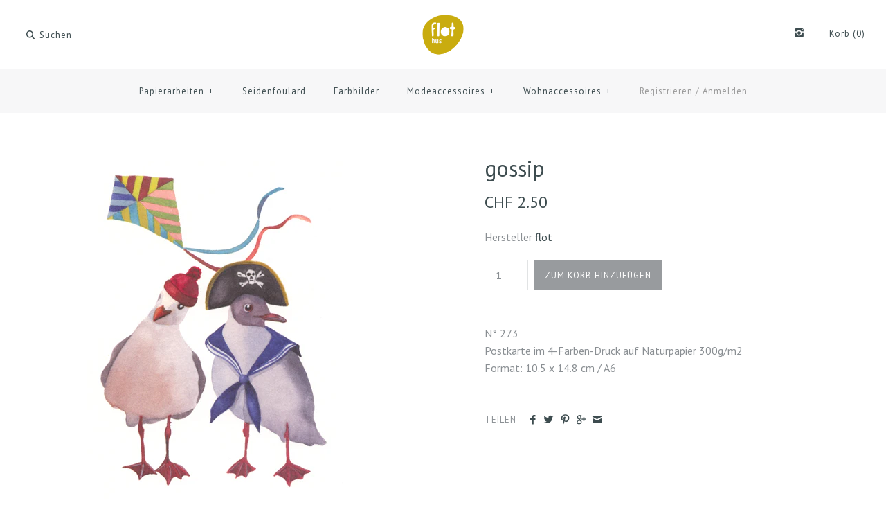

--- FILE ---
content_type: text/html; charset=utf-8
request_url: https://www.flothus.ch/products/gossip
body_size: 18026
content:
<!DOCTYPE html>
<html class="no-js">
<head>
  <!-- Symmetry 2.0.9 -->
  <meta charset="UTF-8">
  <meta http-equiv="X-UA-Compatible" content="IE=edge,chrome=1">
  <meta name="viewport" content="width=device-width,initial-scale=1.0" />
  
  <title>
    gossip &ndash; flothus
  </title>
  
  <meta name="description" content="N° 273Postkarte im 4-Farben-Druck auf Naturpapier 300g/m2Format: 10.5 x 14.8 cm / A6" />
  
  <link rel="canonical" href="https://www.flothus.ch/products/gossip" />
  
  
<meta property="og:site_name" content="flothus" />

    <meta property="og:image" content="http://www.flothus.ch/cdn/shop/products/gossip_273_1024x1024.jpg?v=1504184571" />
    <meta property="og:description" content="N° 273Postkarte im 4-Farben-Druck auf Naturpapier 300g/m2Format: 10.5 x 14.8 cm / A6" />
    <meta property="og:title" content="gossip - flothus" />
    <meta property="og:type" content="product" />
    <meta property="og:url" content="https://www.flothus.ch/products/gossip" />
    <meta property="og:price:amount" content="2.50" />
    <meta property="og:price:currency" content="CHF" />
    <meta property="og:availability" content="instock" />

  
 


<meta name="twitter:card" content="summary">

  <meta name="twitter:title" content="gossip">
  <meta name="twitter:description" content="N° 273Postkarte im 4-Farben-Druck auf Naturpapier 300g/m2Format: 10.5 x 14.8 cm / A6">
  <meta name="twitter:image" content="https://www.flothus.ch/cdn/shop/products/gossip_273_medium.jpg?v=1504184571">
  <meta name="twitter:image:width" content="240">
  <meta name="twitter:image:height" content="240">

  
  



<link href="//fonts.googleapis.com/css?family=PT+Sans:400,700|PT+Sans:400,700|PT+Sans:400,700|PT+Sans:400,700|PT+Sans:400,700" rel="stylesheet" type="text/css">

  
  <link href="//www.flothus.ch/cdn/shop/t/16/assets/styles.scss.css?v=12165084343285487731717051966" rel="stylesheet" type="text/css" media="all" />
  
  
  
  <script src="//www.flothus.ch/cdn/shopifycloud/storefront/assets/themes_support/option_selection-b017cd28.js" type="text/javascript"></script>
  <script src="//ajax.googleapis.com/ajax/libs/jquery/1.8/jquery.min.js" type="text/javascript"></script>
  <script src="//www.flothus.ch/cdn/shopifycloud/storefront/assets/themes_support/api.jquery-7ab1a3a4.js" type="text/javascript"></script>
<script>
  Shopify.money_format = "CHF {{amount}}";
  window.productJSON = [];
  document.documentElement.className = document.documentElement.className.replace('no-js', '');
</script>

    <script>window.performance && window.performance.mark && window.performance.mark('shopify.content_for_header.start');</script><meta id="shopify-digital-wallet" name="shopify-digital-wallet" content="/7245587/digital_wallets/dialog">
<link rel="alternate" type="application/json+oembed" href="https://www.flothus.ch/products/gossip.oembed">
<script async="async" src="/checkouts/internal/preloads.js?locale=de-CH"></script>
<script id="shopify-features" type="application/json">{"accessToken":"1627bc8b6ced16a7b5d6b84f1814dc59","betas":["rich-media-storefront-analytics"],"domain":"www.flothus.ch","predictiveSearch":true,"shopId":7245587,"locale":"de"}</script>
<script>var Shopify = Shopify || {};
Shopify.shop = "flothus.myshopify.com";
Shopify.locale = "de";
Shopify.currency = {"active":"CHF","rate":"1.0"};
Shopify.country = "CH";
Shopify.theme = {"name":"Symmetry","id":126620993,"schema_name":null,"schema_version":null,"theme_store_id":568,"role":"main"};
Shopify.theme.handle = "null";
Shopify.theme.style = {"id":null,"handle":null};
Shopify.cdnHost = "www.flothus.ch/cdn";
Shopify.routes = Shopify.routes || {};
Shopify.routes.root = "/";</script>
<script type="module">!function(o){(o.Shopify=o.Shopify||{}).modules=!0}(window);</script>
<script>!function(o){function n(){var o=[];function n(){o.push(Array.prototype.slice.apply(arguments))}return n.q=o,n}var t=o.Shopify=o.Shopify||{};t.loadFeatures=n(),t.autoloadFeatures=n()}(window);</script>
<script id="shop-js-analytics" type="application/json">{"pageType":"product"}</script>
<script defer="defer" async type="module" src="//www.flothus.ch/cdn/shopifycloud/shop-js/modules/v2/client.init-shop-cart-sync_HUjMWWU5.de.esm.js"></script>
<script defer="defer" async type="module" src="//www.flothus.ch/cdn/shopifycloud/shop-js/modules/v2/chunk.common_QpfDqRK1.esm.js"></script>
<script type="module">
  await import("//www.flothus.ch/cdn/shopifycloud/shop-js/modules/v2/client.init-shop-cart-sync_HUjMWWU5.de.esm.js");
await import("//www.flothus.ch/cdn/shopifycloud/shop-js/modules/v2/chunk.common_QpfDqRK1.esm.js");

  window.Shopify.SignInWithShop?.initShopCartSync?.({"fedCMEnabled":true,"windoidEnabled":true});

</script>
<script id="__st">var __st={"a":7245587,"offset":3600,"reqid":"042b46aa-9252-4aad-b5e1-eaf55617931d-1768670354","pageurl":"www.flothus.ch\/products\/gossip","u":"e4f3a843a275","p":"product","rtyp":"product","rid":57618956314};</script>
<script>window.ShopifyPaypalV4VisibilityTracking = true;</script>
<script id="captcha-bootstrap">!function(){'use strict';const t='contact',e='account',n='new_comment',o=[[t,t],['blogs',n],['comments',n],[t,'customer']],c=[[e,'customer_login'],[e,'guest_login'],[e,'recover_customer_password'],[e,'create_customer']],r=t=>t.map((([t,e])=>`form[action*='/${t}']:not([data-nocaptcha='true']) input[name='form_type'][value='${e}']`)).join(','),a=t=>()=>t?[...document.querySelectorAll(t)].map((t=>t.form)):[];function s(){const t=[...o],e=r(t);return a(e)}const i='password',u='form_key',d=['recaptcha-v3-token','g-recaptcha-response','h-captcha-response',i],f=()=>{try{return window.sessionStorage}catch{return}},m='__shopify_v',_=t=>t.elements[u];function p(t,e,n=!1){try{const o=window.sessionStorage,c=JSON.parse(o.getItem(e)),{data:r}=function(t){const{data:e,action:n}=t;return t[m]||n?{data:e,action:n}:{data:t,action:n}}(c);for(const[e,n]of Object.entries(r))t.elements[e]&&(t.elements[e].value=n);n&&o.removeItem(e)}catch(o){console.error('form repopulation failed',{error:o})}}const l='form_type',E='cptcha';function T(t){t.dataset[E]=!0}const w=window,h=w.document,L='Shopify',v='ce_forms',y='captcha';let A=!1;((t,e)=>{const n=(g='f06e6c50-85a8-45c8-87d0-21a2b65856fe',I='https://cdn.shopify.com/shopifycloud/storefront-forms-hcaptcha/ce_storefront_forms_captcha_hcaptcha.v1.5.2.iife.js',D={infoText:'Durch hCaptcha geschützt',privacyText:'Datenschutz',termsText:'Allgemeine Geschäftsbedingungen'},(t,e,n)=>{const o=w[L][v],c=o.bindForm;if(c)return c(t,g,e,D).then(n);var r;o.q.push([[t,g,e,D],n]),r=I,A||(h.body.append(Object.assign(h.createElement('script'),{id:'captcha-provider',async:!0,src:r})),A=!0)});var g,I,D;w[L]=w[L]||{},w[L][v]=w[L][v]||{},w[L][v].q=[],w[L][y]=w[L][y]||{},w[L][y].protect=function(t,e){n(t,void 0,e),T(t)},Object.freeze(w[L][y]),function(t,e,n,w,h,L){const[v,y,A,g]=function(t,e,n){const i=e?o:[],u=t?c:[],d=[...i,...u],f=r(d),m=r(i),_=r(d.filter((([t,e])=>n.includes(e))));return[a(f),a(m),a(_),s()]}(w,h,L),I=t=>{const e=t.target;return e instanceof HTMLFormElement?e:e&&e.form},D=t=>v().includes(t);t.addEventListener('submit',(t=>{const e=I(t);if(!e)return;const n=D(e)&&!e.dataset.hcaptchaBound&&!e.dataset.recaptchaBound,o=_(e),c=g().includes(e)&&(!o||!o.value);(n||c)&&t.preventDefault(),c&&!n&&(function(t){try{if(!f())return;!function(t){const e=f();if(!e)return;const n=_(t);if(!n)return;const o=n.value;o&&e.removeItem(o)}(t);const e=Array.from(Array(32),(()=>Math.random().toString(36)[2])).join('');!function(t,e){_(t)||t.append(Object.assign(document.createElement('input'),{type:'hidden',name:u})),t.elements[u].value=e}(t,e),function(t,e){const n=f();if(!n)return;const o=[...t.querySelectorAll(`input[type='${i}']`)].map((({name:t})=>t)),c=[...d,...o],r={};for(const[a,s]of new FormData(t).entries())c.includes(a)||(r[a]=s);n.setItem(e,JSON.stringify({[m]:1,action:t.action,data:r}))}(t,e)}catch(e){console.error('failed to persist form',e)}}(e),e.submit())}));const S=(t,e)=>{t&&!t.dataset[E]&&(n(t,e.some((e=>e===t))),T(t))};for(const o of['focusin','change'])t.addEventListener(o,(t=>{const e=I(t);D(e)&&S(e,y())}));const B=e.get('form_key'),M=e.get(l),P=B&&M;t.addEventListener('DOMContentLoaded',(()=>{const t=y();if(P)for(const e of t)e.elements[l].value===M&&p(e,B);[...new Set([...A(),...v().filter((t=>'true'===t.dataset.shopifyCaptcha))])].forEach((e=>S(e,t)))}))}(h,new URLSearchParams(w.location.search),n,t,e,['guest_login'])})(!0,!0)}();</script>
<script integrity="sha256-4kQ18oKyAcykRKYeNunJcIwy7WH5gtpwJnB7kiuLZ1E=" data-source-attribution="shopify.loadfeatures" defer="defer" src="//www.flothus.ch/cdn/shopifycloud/storefront/assets/storefront/load_feature-a0a9edcb.js" crossorigin="anonymous"></script>
<script data-source-attribution="shopify.dynamic_checkout.dynamic.init">var Shopify=Shopify||{};Shopify.PaymentButton=Shopify.PaymentButton||{isStorefrontPortableWallets:!0,init:function(){window.Shopify.PaymentButton.init=function(){};var t=document.createElement("script");t.src="https://www.flothus.ch/cdn/shopifycloud/portable-wallets/latest/portable-wallets.de.js",t.type="module",document.head.appendChild(t)}};
</script>
<script data-source-attribution="shopify.dynamic_checkout.buyer_consent">
  function portableWalletsHideBuyerConsent(e){var t=document.getElementById("shopify-buyer-consent"),n=document.getElementById("shopify-subscription-policy-button");t&&n&&(t.classList.add("hidden"),t.setAttribute("aria-hidden","true"),n.removeEventListener("click",e))}function portableWalletsShowBuyerConsent(e){var t=document.getElementById("shopify-buyer-consent"),n=document.getElementById("shopify-subscription-policy-button");t&&n&&(t.classList.remove("hidden"),t.removeAttribute("aria-hidden"),n.addEventListener("click",e))}window.Shopify?.PaymentButton&&(window.Shopify.PaymentButton.hideBuyerConsent=portableWalletsHideBuyerConsent,window.Shopify.PaymentButton.showBuyerConsent=portableWalletsShowBuyerConsent);
</script>
<script data-source-attribution="shopify.dynamic_checkout.cart.bootstrap">document.addEventListener("DOMContentLoaded",(function(){function t(){return document.querySelector("shopify-accelerated-checkout-cart, shopify-accelerated-checkout")}if(t())Shopify.PaymentButton.init();else{new MutationObserver((function(e,n){t()&&(Shopify.PaymentButton.init(),n.disconnect())})).observe(document.body,{childList:!0,subtree:!0})}}));
</script>

<script>window.performance && window.performance.mark && window.performance.mark('shopify.content_for_header.end');</script>



<script>
  document.addEventListener("DOMContentLoaded", function(event) {
    const style = document.getElementById('wsg-custom-style');
    if (typeof window.isWsgCustomer != "undefined" && isWsgCustomer) {
      style.innerHTML = `
        ${style.innerHTML} 
        /* A friend of hideWsg - this will _show_ only for wsg customers. Add class to an element to use */
        .showWsg {
          display: unset;
        }
        /* wholesale only CSS */
        .additional-checkout-buttons, .shopify-payment-button {
          display: none !important;
        }
        .wsg-proxy-container select {
          background-color: 
          ${
        document.querySelector('input').style.backgroundColor
          ? document.querySelector('input').style.backgroundColor
          : 'white'
        } !important;
        }
      `;
    } else {
      style.innerHTML = `
        ${style.innerHTML}
        /* Add CSS rules here for NOT wsg customers - great to hide elements from retail when we can't access the code driving the element */
        
      `;
    }

    if (typeof window.embedButtonBg !== undefined && typeof window.embedButtonText !== undefined && window.embedButtonBg !== window.embedButtonText) {
      style.innerHTML = `
        ${style.innerHTML}
        .wsg-button-fix {
          background: ${embedButtonBg} !important;
          border-color: ${embedButtonBg} !important;
          color: ${embedButtonText} !important;
        }
      `;
    }

    // =========================
    //         CUSTOM JS
    // ==========================
    if (document.querySelector(".wsg-proxy-container")) {
      initNodeObserver(wsgCustomJs);
    }
  })

  function wsgCustomJs() {

    // update button classes
    const button = document.querySelectorAll(".wsg-button-fix");
    let buttonClass = "xxButtonClassesHerexx";
    buttonClass = buttonClass.split(" ");
    for (let i = 0; i < button.length; i++) {
      button[i].classList.add(... buttonClass);
    }

    // wsgCustomJs window placeholder
    // update secondary btn color on proxy cart
    if (document.getElementById("wsg-checkout-one")) {
      const checkoutButton = document.getElementById("wsg-checkout-one");
      let wsgBtnColor = window.getComputedStyle(checkoutButton).backgroundColor;
      let wsgBtnBackground = "none";
      let wsgBtnBorder = "thin solid " + wsgBtnColor;
      let wsgBtnPadding = window.getComputedStyle(checkoutButton).padding;
      let spofBtn = document.querySelectorAll(".spof-btn");
      for (let i = 0; i < spofBtn.length; i++) {
        spofBtn[i].style.background = wsgBtnBackground;
        spofBtn[i].style.color = wsgBtnColor;
        spofBtn[i].style.border = wsgBtnBorder;
        spofBtn[i].style.padding = wsgBtnPadding;
      }
    }

    // update Quick Order Form label
    if (typeof window.embedSPOFLabel != "undefined" && embedSPOFLabel) {
      document.querySelectorAll(".spof-btn").forEach(function(spofBtn) {
        spofBtn.removeAttribute("data-translation-selector");
        spofBtn.innerHTML = embedSPOFLabel;
      });
    }
  }

  function initNodeObserver(onChangeNodeCallback) {

    // Select the node that will be observed for mutations
    const targetNode = document.querySelector(".wsg-proxy-container");

    // Options for the observer (which mutations to observe)
    const config = {
      attributes: true,
      childList: true,
      subtree: true
    };

    // Callback function to execute when mutations are observed
    const callback = function(mutationsList, observer) {
      for (const mutation of mutationsList) {
        if (mutation.type === 'childList') {
          onChangeNodeCallback();
          observer.disconnect();
        }
      }
    };

    // Create an observer instance linked to the callback function
    const observer = new MutationObserver(callback);

    // Start observing the target node for configured mutations
    observer.observe(targetNode, config);
  }
</script>


<style id="wsg-custom-style">
  /* A friend of hideWsg - this will _show_ only for wsg customers. Add class to an element to use */
  .showWsg {
    display: none;
  }
  /* Signup/login */
  #wsg-signup select,
  #wsg-signup input,
  #wsg-signup textarea {
    height: 46px;
    border: thin solid #d1d1d1;
    padding: 6px 10px;
  }
  #wsg-signup textarea {
    min-height: 100px;
  }
  .wsg-login-input {
    height: 46px;
    border: thin solid #d1d1d1;
    padding: 6px 10px;
  }
/*   Quick Order Form */
  .wsg-table td {
    border: none;
    min-width: 150px;
  }
  .wsg-table tr {
    border-bottom: thin solid #d1d1d1; 
    border-left: none;
  }
  .wsg-table input[type="number"] {
    border: thin solid #d1d1d1;
    padding: 5px 15px;
    min-height: 42px;
  }
  #wsg-spof-link a {
    text-decoration: inherit;
    color: inherit;
  }
  .wsg-proxy-container {
    margin-top: 0% !important;
  }
  @media screen and (max-width:768px){
    .wsg-proxy-container .wsg-table input[type="number"] {
        max-width: 80%; 
    }
    .wsg-center img {
      width: 50px !important;
    }
    .wsg-variant-price-area {
      min-width: 70px !important;
    }
  }
  /* Submit button */
  #wsg-cart-update{
    padding: 8px 10px;
    min-height: 45px;
    max-width: 100% !important;
  }
  .wsg-table {
    background: inherit !important;
  }
  .wsg-spof-container-main {
    background: inherit !important;
  }
  /* General fixes */
  .wsg-hide-prices {
    opacity: 0;
  }
  .wsg-ws-only .button {
    margin: 0;
  }
  .wsg-proxy-container {
    margin-block: 2rem !important;
  }
  .wsg-inc,
  .wsg-dec,
  .wsg-pagination-link {
    min-width: auto !important;
  }
  .wsg-all-errors-banner {
    margin-top: 3rem !important;
  }
</style>
<!-- BEGIN app block: shopify://apps/wholesale-gorilla/blocks/wsg-header/c48d0487-dff9-41a4-94c8-ec6173fe8b8d -->

   
  















  <!-- check for wsg customer - this now downcases to compare so we are no longer concerned about case matching in tags -->


      
      
      
      
      
      <!-- ajax data -->
      
        
          
        
      
      <script>
        console.log("Wsg-header release 5.22.24")
        // here we need to check if we on a previw theme and set the shop config from the metafield
        
const wsgShopConfigMetafields = {
            
          
            
          
            
          
            
              shopConfig : {"btnClasses":"","hideDomElements":[".hideWsg"],"wsgPriceSelectors":{"productPrice":[".price-area",".price"],"collectionPrices":[".product-price",".price"]},"autoInstall":false,"wsgMultiAjax":true,"wsgAjaxSettings":{"price":".linePrice","linePrice":".itemPrice","subtotal":".itemSubtotal","checkoutBtn":"[name='checkout']"},"wsgSwatch":"","wsgAccountPageSelector":"h2","wsgVolumeTable":".quantity-submit-row__submit","excludedSections":[],"productSelectors":[".product-block",".results-box > a[href*='/products']"],"wsgQVSelector":[".expanded"],"fileList":[],"wsgVersion":6,"installing":false,"themeId":126620993},
            
          
}
        let wsgShopConfig = {"btnClasses":"","hideDomElements":[".hideWsg"],"wsgPriceSelectors":{"productPrice":[".price-area",".price"],"collectionPrices":[".product-price",".price"]},"autoInstall":false,"wsgMultiAjax":true,"wsgAjaxSettings":{"price":".linePrice","linePrice":".itemPrice","subtotal":".itemSubtotal","checkoutBtn":"[name='checkout']"},"wsgSwatch":"","wsgAccountPageSelector":"h2","wsgVolumeTable":".quantity-submit-row__submit","excludedSections":[],"productSelectors":[".product-block",".results-box > a[href*='/products']"],"wsgQVSelector":[".expanded"],"fileList":[],"wsgVersion":6,"installing":false,"themeId":126620993};
        if (window.Shopify.theme.role !== 'main') {
          const wsgShopConfigUnpublishedTheme = wsgShopConfigMetafields[`shopConfig${window.Shopify.theme.id}`];
          if (wsgShopConfigUnpublishedTheme) {
            wsgShopConfig = wsgShopConfigUnpublishedTheme;
          }
        }
        // ==========================================
        //      Set global liquid variables
        // ==========================================
        // general variables 1220
        var wsgVersion = 6.0;
        var wsgActive = true;
        // the permanent domain of the shop
        var shopPermanentDomain = 'flothus.myshopify.com';
        const wsgShopOrigin = 'https://www.flothus.ch';
        const wsgThemeTemplate = 'product';
        //customer
        var isWsgCustomer = 
          false
        ;
        var wsgCustomerTags = null
        var wsgCustomerId = null
        // execution variables
        var wsgRunCollection;
        var wsgCollectionObserver;
        var wsgRunProduct;
        var wsgRunAccount;
        var wsgRunCart;
        var wsgRunSinglePage;
        var wsgRunSignup;
        var wsgRunSignupV2;
        var runProxy;
        // wsgData
        var wsgData = {"hostedStore":{"branding":{"isShowLogo":true},"accountPage":{"title":"My Account"},"cartPage":{"description":"","title":"Your Cart"},"catalogPage":{"collections":[],"hideSoldOut":false,"imageAspectRatio":"adaptToImage","numberOfColumns":4,"productsPerPage":12},"spofPage":{"description":"","title":"Quick Order Form"},"colorSettings":{"background":"#FFFFFF","primaryColor":"#000000","secondaryColor":"#FFFFFF","textColor":"#000000"},"footer":{"privacyPolicy":false,"termsOfService":false},"bannerText":"You are logged in to your wholesale account"},"translations":{"custom":false,"enable":true,"language":"german","translateBasedOnMarket":true},"shop_preferences":{"cart":{"note":{"description":"","isRequired":false},"poNumber":{"isRequired":false,"isShow":false},"termsAndConditions":{"isEnable":false,"text":""}},"exclusionsAndLocksSettings":{},"transitions":{"showTransitions":false,"installedTransitions":true},"retailPrice":{"enable":true,"strikethrough":false,"lowerOpacity":true,"label":"UVP"},"checkInventory":false,"showShipPartial":false,"exclusions":[],"autoBackorder":false,"taxRate":-1,"draftNotification":true,"hideExclusions":true,"minOrder":-1,"marketSetting":false,"customWholesaleDiscountLabel":"","taxLabel":"","includeTaxInPriceRule":false,"retailExclusionsStatus":"enabled"},"page_styles":{"btnClasses":"","proxyMargin":2,"shipMargin":50},"volume_discounts":{"quantity_discounts":{"collections":[],"enabled":false,"products":[]},"settings":{"product_price_table":{},"custom_messages":{"custom_banner":{"banner_default":true,"banner_input":"Spend {{$}}, receive {{%}} off of your order."},"custom_success":{"success_default":true,"success_input":"Congratulations!  You received {{%}} off of your order!"}}},"discounts":[],"enabled":false},"shipping_rates":{"handlingFee":{"type":"flat","amount":-1,"percent":-1,"min":-1,"max":-1,"label":""},"itemReservationOnInternational":{"isEnabledCustomReservationTime":false,"isReserveInventory":false,"reserveInventoryDays":60},"internationalMsg":{"title":"Thank you for your order.","message":"Because you are outside of our home country we will calculate your shipping and send you an invoice shortly."},"localPickup":{"fee":-1,"instructions":"","isEnabled":false,"locations":[],"minOrderPrice":0,"pickupTime":""},"localDelivery":{"isEnabled":true,"minOrderPrice":0},"useShopifyDefault":false,"freeShippingMin":-1,"fixedPercent":-1,"flatRate":12,"redirectInternational":false,"ignoreAll":true,"ignoreCarrierRates":true,"autoApplyLowestRate":true,"deliveryTime":"","ignoreShopifyFreeRates":false,"isIncludeLocalDeliveryInLowestRate":true,"customShippingRateLabel":""},"single_page":{"collapseCollections":true,"linkInCart":true,"menuAction":"exclude","message":"","isHideSPOFbtn":false,"isShowInventoryInfo":true,"isShowSku":true,"spofButtonText":"Quick Order Form"},"net_orders":{"netRedirect":{"title":"Thank you for your order!","message":"Ihre Bestellung ist bei uns eingegangen.\n\nWir versenden die Artikel demnächst mit Rechnung / Zahlungsfrist 30 Tage.\n\nDie pauschalen Versandkosten von 10 CHF werden dort verrechnet.\n\nNochmals herzlichen Dank und freundliche Grüsse\nIhr Flot Team","autoEmail":false},"netTag":"netcheckout","enabled":true,"autoPending":true,"defaultPaymentTermsTemplateId":"","netTags":[],"isEnabledCustomReservationTime":false,"isReserveInventory":false,"reserveInventoryDays":60},"customer":{"signup":{"autoInvite":true,"autoTags":["wholesale","netcheckout","password page","prospect"],"message":"","taxExempt":false},"loginMessage":"","accountMessage":"Willkommen. Sie sind als Händler/in angemeldet.","redirectMessage":"Keep an eye on your email. As soon as we verify your account we will send you an email with a link to set up your password and start shopping.","accountPendingTitle":"Account Created!"},"quantity":{"cart":{},"collections":[{"rules":{"indivMult":10},"_id":"5fc9f9b3c96991005ddbf33e","id":430485197,"name":"Postkarten"},{"rules":{"mult":2},"_id":"5fef342ebce278005dbe2111","id":29131178016,"name":"Poster"},{"rules":{"indivMult":5},"_id":"5fef3450281bcb005deefd79","id":430485325,"name":"Faltkarten"}],"migratedToCurrent":true,"products":[]},"activeTags":["wholesale"],"hideDrafts":[],"server_link":"https://www.wholesalegorilla.app/shop_assets/wsg-index.js","tier":"basic","updateShopAnalyticsJobId":4030,"isPauseShop":false,"installStatus":"complete"}
        var wsgTier = 'basic'
        // AJAX variables
        var wsgRunAjax;
        var wsgAjaxCart;
        // product variables
        var wsgCollectionsList = [{"id":27040853,"handle":"papeterie","updated_at":"2026-01-13T09:37:38+01:00","published_at":"2014-12-15T16:24:00+01:00","sort_order":"manual","template_suffix":"","published_scope":"web","title":"Papierarbeiten","body_html":"\u003cp\u003ePostkarten, Faltkarten, Notizhefte und vieles mehr... flot entwirft verschiedene Papeterieartikel und lässt sie in der Schweiz produzieren. Hier stellen wir Ihnen unsere aktuelle Kollektion vor.\u003c\/p\u003e","image":{"created_at":"2021-11-16T15:32:21+01:00","alt":null,"width":1181,"height":1659,"src":"\/\/www.flothus.ch\/cdn\/shop\/collections\/Kategoriebild-Papierarbeiten.jpg?v=1693384778"}},{"id":430485197,"handle":"postkarten","title":"Postkarten","updated_at":"2026-01-13T09:37:38+01:00","body_html":"\u003cp\u003e \u003c\/p\u003e\n\u003cp data-start=\"0\" data-end=\"149\"\u003eHier findest du unsere aktuell erhältlichen Postkarten – mit viel Liebe von uns gestaltet und in der Schweiz auf hochwertigem Naturpapier gedruckt.\u003c\/p\u003e\n\u003cp data-start=\"151\" data-end=\"232\" data-is-last-node=\"\" data-is-only-node=\"\"\u003eIn regelmässigen Abständen entstehen neue Motive, die wir euch hier präsentieren.\u003c\/p\u003e","published_at":"2017-05-04T09:49:07+02:00","sort_order":"manual","template_suffix":"","disjunctive":false,"rules":[{"column":"type","relation":"equals","condition":"Postkarte"}],"published_scope":"web"}]
        var wsgProdData = {"id":57618956314,"title":"gossip","handle":"gossip","description":"N° 273\u003cbr\u003ePostkarte im 4-Farben-Druck auf Naturpapier 300g\/m2\u003cbr\u003eFormat: 10.5 x 14.8 cm \/ A6","published_at":"2017-06-16T14:33:29+02:00","created_at":"2017-08-31T15:02:37+02:00","vendor":"flot","type":"Postkarte","tags":["postkarte"],"price":250,"price_min":250,"price_max":250,"available":true,"price_varies":false,"compare_at_price":null,"compare_at_price_min":0,"compare_at_price_max":0,"compare_at_price_varies":false,"variants":[{"id":599847796762,"title":"Default Title","option1":"Default Title","option2":null,"option3":null,"sku":"","requires_shipping":true,"taxable":true,"featured_image":null,"available":true,"name":"gossip","public_title":null,"options":["Default Title"],"price":250,"weight":1,"compare_at_price":null,"inventory_quantity":-231,"inventory_management":null,"inventory_policy":"deny","barcode":"","requires_selling_plan":false,"selling_plan_allocations":[]}],"images":["\/\/www.flothus.ch\/cdn\/shop\/products\/gossip_273.jpg?v=1504184571"],"featured_image":"\/\/www.flothus.ch\/cdn\/shop\/products\/gossip_273.jpg?v=1504184571","options":["Title"],"media":[{"alt":null,"id":485105041507,"position":1,"preview_image":{"aspect_ratio":0.711,"height":519,"width":369,"src":"\/\/www.flothus.ch\/cdn\/shop\/products\/gossip_273.jpg?v=1504184571"},"aspect_ratio":0.711,"height":519,"media_type":"image","src":"\/\/www.flothus.ch\/cdn\/shop\/products\/gossip_273.jpg?v=1504184571","width":369}],"requires_selling_plan":false,"selling_plan_groups":[],"content":"N° 273\u003cbr\u003ePostkarte im 4-Farben-Druck auf Naturpapier 300g\/m2\u003cbr\u003eFormat: 10.5 x 14.8 cm \/ A6"}
        
          var wsgCurrentVariant = 599847796762;
        
        var wsgCheckRestrictedProd = false;
        // Market and tax variables
        var wsgShopCountryCode = "CH";
        var wsgShopCountry = "Schweiz"
        var wsgCustomerTaxExempt = null
        var wsgPricesIncludeTax = false
        var wsgCustomerSelectedMarket = {
          country: "Schweiz",
          iso_code: "CH"
        }
        var wsgPrimaryMarketCurrency = "CHF";
        // money formatting
        var wsgMoneyFormat = "CHF {{amount}}";
        // config variables
        var wsgAjaxSettings = wsgShopConfig.wsgAjaxSettings;
        var wsgSwatch = wsgShopConfig.wsgSwatch;
        var wsgPriceSelectors = wsgShopConfig.wsgPriceSelectors;
        var wsgVolumeTable = wsgShopConfig.wsgVolumeTable;
        var wsgUseLegacyCollection = wsgShopConfig.wsgUseLegacyCollection;
        var wsgQVSelector = wsgShopConfig.wsgQVSelector;
        var hideDomElements = wsgShopConfig.hideDomElements;
        // button color settings
        var embedButtonBg = '#000000';
        var embedButtonText = '#000000';
        // Quick Order Form Label settings
        var embedSPOFLabel = wsgData?.single_page?.spofButtonText || 'Quick Order Form';

        // Load WSG script
        (function() {
          var loadWsg = function(url, callback) {
            var script = document.createElement("script");
            script.type = "text/javascript";
            // If the browser is Internet Explorer.
            if (script.readyState) {
              script.onreadystatechange = function() {
                if (script.readyState == "loaded" || script.readyState == "complete") {
                  script.onreadystatechange = null;
                  callback();
                }
              };
            // For any other browser.
            } else {
              script.onload = function() {
                callback();
              };
            } script.src = url;
            document.getElementsByTagName("head")[0].appendChild(script);
          };
          loadWsg(wsgData.server_link + "?v=6", function() {})
        })();
        // Run appropriate WSG process
        // === PRODUCT===
        
          wsgRunProduct = true;  
        
        // === ACCOUNT ===
        
        // === SPOF ===
        
        // === COLLECTION ===
        // Run collection on all templates/pages if we're running the 5+ script
        
          wsgRunCollection = true;
        
        // === AJAX CART ===
        
          if (wsgAjaxSettings && (wsgAjaxSettings.price || wsgAjaxSettings.linePrice || wsgAjaxSettings.subtotal || wsgAjaxSettings.checkoutBtn)) {
            wsgRunAjax = true;
          }
        
        // === CART ===
        
      </script>
      
        


        
        <!-- product data -->
        <span id="wsgReloadPrices_Window" style="display: none"></span>
        <div class="wsg-collections-list-57618956314" style="display:none">[{"id":27040853,"handle":"papeterie","updated_at":"2026-01-13T09:37:38+01:00","published_at":"2014-12-15T16:24:00+01:00","sort_order":"manual","template_suffix":"","published_scope":"web","title":"Papierarbeiten","body_html":"\u003cp\u003ePostkarten, Faltkarten, Notizhefte und vieles mehr... flot entwirft verschiedene Papeterieartikel und lässt sie in der Schweiz produzieren. Hier stellen wir Ihnen unsere aktuelle Kollektion vor.\u003c\/p\u003e","image":{"created_at":"2021-11-16T15:32:21+01:00","alt":null,"width":1181,"height":1659,"src":"\/\/www.flothus.ch\/cdn\/shop\/collections\/Kategoriebild-Papierarbeiten.jpg?v=1693384778"}},{"id":430485197,"handle":"postkarten","title":"Postkarten","updated_at":"2026-01-13T09:37:38+01:00","body_html":"\u003cp\u003e \u003c\/p\u003e\n\u003cp data-start=\"0\" data-end=\"149\"\u003eHier findest du unsere aktuell erhältlichen Postkarten – mit viel Liebe von uns gestaltet und in der Schweiz auf hochwertigem Naturpapier gedruckt.\u003c\/p\u003e\n\u003cp data-start=\"151\" data-end=\"232\" data-is-last-node=\"\" data-is-only-node=\"\"\u003eIn regelmässigen Abständen entstehen neue Motive, die wir euch hier präsentieren.\u003c\/p\u003e","published_at":"2017-05-04T09:49:07+02:00","sort_order":"manual","template_suffix":"","disjunctive":false,"rules":[{"column":"type","relation":"equals","condition":"Postkarte"}],"published_scope":"web"}]</div>
        <div class="wsg-product-tags-57618956314" style="display:none">["postkarte"]</div>
      

      
      
        
        
          
          
            
              <!-- BEGIN app snippet: wsg-exclusions --><script>
  const currentPageUrl = "https://www.flothus.ch/products/gossip";

  const wsgExclusionConfig = {
    currentPageUrl: currentPageUrl,
    customerTags: wsgCustomerTags,
    productExclusionTags: wsgData.shop_preferences.exclusions,
    tagsOverrideExclusions: wsgData.shop_preferences.tagsOverrideExclusions || [],
    isWsgCustomer: isWsgCustomer,
    //areas we do not want exclusions to run. edge cases, for example hidden products within the 'head' tag.  Any time weird parts of site are disappearing
    excludedSections: wsgShopConfig.excludedSections,
    //used to be col-item, usually product grid item. If a collection isn't repricing OR exclusions leaves gaps.  if you set this for 1, you have to set for all.
    productSelectors: wsgShopConfig.productSelectors // '.grid__item', '.predictive-search__list-item'
  }

  var loadExclusions = function (url, callback) {
    var script = document.createElement("script");
    script.setAttribute("defer", "")
    script.type = "text/javascript";

    // If the browser is Internet Explorer.
    if (script.readyState) {
      script.onreadystatechange = function () {
        if (script.readyState == "loaded" || script.readyState == "complete") {
          script.onreadystatechange = null;
          callback();
        }
      };
      // For any other browser.
    } else {
      script.onload = function () {
        callback();
      };
    }

    script.src = url;
    document.getElementsByTagName("head")[0].appendChild(script);
  };

  loadExclusions(wsgData.server_link.split("wsg-index.js")[0] + "wsg-exclusions.js?v=6", function () {
  })

</script><!-- END app snippet -->
            
          
        

        
        
        
        
        
        
          
        <link href="//cdn.shopify.com/extensions/019a7869-8cc2-7d4d-b9fd-e8ffc9cd6a21/shopify-extension-23/assets/wsg-embed.css" rel="stylesheet" type="text/css" media="all" />
      
      
<link href="//cdn.shopify.com/extensions/019a7869-8cc2-7d4d-b9fd-e8ffc9cd6a21/shopify-extension-23/assets/wsg-embed.css" rel="stylesheet" type="text/css" media="all" />

<!-- END app block --><script src="https://cdn.shopify.com/extensions/019a7869-8cc2-7d4d-b9fd-e8ffc9cd6a21/shopify-extension-23/assets/wsg-dependencies.js" type="text/javascript" defer="defer"></script>
<link href="https://monorail-edge.shopifysvc.com" rel="dns-prefetch">
<script>(function(){if ("sendBeacon" in navigator && "performance" in window) {try {var session_token_from_headers = performance.getEntriesByType('navigation')[0].serverTiming.find(x => x.name == '_s').description;} catch {var session_token_from_headers = undefined;}var session_cookie_matches = document.cookie.match(/_shopify_s=([^;]*)/);var session_token_from_cookie = session_cookie_matches && session_cookie_matches.length === 2 ? session_cookie_matches[1] : "";var session_token = session_token_from_headers || session_token_from_cookie || "";function handle_abandonment_event(e) {var entries = performance.getEntries().filter(function(entry) {return /monorail-edge.shopifysvc.com/.test(entry.name);});if (!window.abandonment_tracked && entries.length === 0) {window.abandonment_tracked = true;var currentMs = Date.now();var navigation_start = performance.timing.navigationStart;var payload = {shop_id: 7245587,url: window.location.href,navigation_start,duration: currentMs - navigation_start,session_token,page_type: "product"};window.navigator.sendBeacon("https://monorail-edge.shopifysvc.com/v1/produce", JSON.stringify({schema_id: "online_store_buyer_site_abandonment/1.1",payload: payload,metadata: {event_created_at_ms: currentMs,event_sent_at_ms: currentMs}}));}}window.addEventListener('pagehide', handle_abandonment_event);}}());</script>
<script id="web-pixels-manager-setup">(function e(e,d,r,n,o){if(void 0===o&&(o={}),!Boolean(null===(a=null===(i=window.Shopify)||void 0===i?void 0:i.analytics)||void 0===a?void 0:a.replayQueue)){var i,a;window.Shopify=window.Shopify||{};var t=window.Shopify;t.analytics=t.analytics||{};var s=t.analytics;s.replayQueue=[],s.publish=function(e,d,r){return s.replayQueue.push([e,d,r]),!0};try{self.performance.mark("wpm:start")}catch(e){}var l=function(){var e={modern:/Edge?\/(1{2}[4-9]|1[2-9]\d|[2-9]\d{2}|\d{4,})\.\d+(\.\d+|)|Firefox\/(1{2}[4-9]|1[2-9]\d|[2-9]\d{2}|\d{4,})\.\d+(\.\d+|)|Chrom(ium|e)\/(9{2}|\d{3,})\.\d+(\.\d+|)|(Maci|X1{2}).+ Version\/(15\.\d+|(1[6-9]|[2-9]\d|\d{3,})\.\d+)([,.]\d+|)( \(\w+\)|)( Mobile\/\w+|) Safari\/|Chrome.+OPR\/(9{2}|\d{3,})\.\d+\.\d+|(CPU[ +]OS|iPhone[ +]OS|CPU[ +]iPhone|CPU IPhone OS|CPU iPad OS)[ +]+(15[._]\d+|(1[6-9]|[2-9]\d|\d{3,})[._]\d+)([._]\d+|)|Android:?[ /-](13[3-9]|1[4-9]\d|[2-9]\d{2}|\d{4,})(\.\d+|)(\.\d+|)|Android.+Firefox\/(13[5-9]|1[4-9]\d|[2-9]\d{2}|\d{4,})\.\d+(\.\d+|)|Android.+Chrom(ium|e)\/(13[3-9]|1[4-9]\d|[2-9]\d{2}|\d{4,})\.\d+(\.\d+|)|SamsungBrowser\/([2-9]\d|\d{3,})\.\d+/,legacy:/Edge?\/(1[6-9]|[2-9]\d|\d{3,})\.\d+(\.\d+|)|Firefox\/(5[4-9]|[6-9]\d|\d{3,})\.\d+(\.\d+|)|Chrom(ium|e)\/(5[1-9]|[6-9]\d|\d{3,})\.\d+(\.\d+|)([\d.]+$|.*Safari\/(?![\d.]+ Edge\/[\d.]+$))|(Maci|X1{2}).+ Version\/(10\.\d+|(1[1-9]|[2-9]\d|\d{3,})\.\d+)([,.]\d+|)( \(\w+\)|)( Mobile\/\w+|) Safari\/|Chrome.+OPR\/(3[89]|[4-9]\d|\d{3,})\.\d+\.\d+|(CPU[ +]OS|iPhone[ +]OS|CPU[ +]iPhone|CPU IPhone OS|CPU iPad OS)[ +]+(10[._]\d+|(1[1-9]|[2-9]\d|\d{3,})[._]\d+)([._]\d+|)|Android:?[ /-](13[3-9]|1[4-9]\d|[2-9]\d{2}|\d{4,})(\.\d+|)(\.\d+|)|Mobile Safari.+OPR\/([89]\d|\d{3,})\.\d+\.\d+|Android.+Firefox\/(13[5-9]|1[4-9]\d|[2-9]\d{2}|\d{4,})\.\d+(\.\d+|)|Android.+Chrom(ium|e)\/(13[3-9]|1[4-9]\d|[2-9]\d{2}|\d{4,})\.\d+(\.\d+|)|Android.+(UC? ?Browser|UCWEB|U3)[ /]?(15\.([5-9]|\d{2,})|(1[6-9]|[2-9]\d|\d{3,})\.\d+)\.\d+|SamsungBrowser\/(5\.\d+|([6-9]|\d{2,})\.\d+)|Android.+MQ{2}Browser\/(14(\.(9|\d{2,})|)|(1[5-9]|[2-9]\d|\d{3,})(\.\d+|))(\.\d+|)|K[Aa][Ii]OS\/(3\.\d+|([4-9]|\d{2,})\.\d+)(\.\d+|)/},d=e.modern,r=e.legacy,n=navigator.userAgent;return n.match(d)?"modern":n.match(r)?"legacy":"unknown"}(),u="modern"===l?"modern":"legacy",c=(null!=n?n:{modern:"",legacy:""})[u],f=function(e){return[e.baseUrl,"/wpm","/b",e.hashVersion,"modern"===e.buildTarget?"m":"l",".js"].join("")}({baseUrl:d,hashVersion:r,buildTarget:u}),m=function(e){var d=e.version,r=e.bundleTarget,n=e.surface,o=e.pageUrl,i=e.monorailEndpoint;return{emit:function(e){var a=e.status,t=e.errorMsg,s=(new Date).getTime(),l=JSON.stringify({metadata:{event_sent_at_ms:s},events:[{schema_id:"web_pixels_manager_load/3.1",payload:{version:d,bundle_target:r,page_url:o,status:a,surface:n,error_msg:t},metadata:{event_created_at_ms:s}}]});if(!i)return console&&console.warn&&console.warn("[Web Pixels Manager] No Monorail endpoint provided, skipping logging."),!1;try{return self.navigator.sendBeacon.bind(self.navigator)(i,l)}catch(e){}var u=new XMLHttpRequest;try{return u.open("POST",i,!0),u.setRequestHeader("Content-Type","text/plain"),u.send(l),!0}catch(e){return console&&console.warn&&console.warn("[Web Pixels Manager] Got an unhandled error while logging to Monorail."),!1}}}}({version:r,bundleTarget:l,surface:e.surface,pageUrl:self.location.href,monorailEndpoint:e.monorailEndpoint});try{o.browserTarget=l,function(e){var d=e.src,r=e.async,n=void 0===r||r,o=e.onload,i=e.onerror,a=e.sri,t=e.scriptDataAttributes,s=void 0===t?{}:t,l=document.createElement("script"),u=document.querySelector("head"),c=document.querySelector("body");if(l.async=n,l.src=d,a&&(l.integrity=a,l.crossOrigin="anonymous"),s)for(var f in s)if(Object.prototype.hasOwnProperty.call(s,f))try{l.dataset[f]=s[f]}catch(e){}if(o&&l.addEventListener("load",o),i&&l.addEventListener("error",i),u)u.appendChild(l);else{if(!c)throw new Error("Did not find a head or body element to append the script");c.appendChild(l)}}({src:f,async:!0,onload:function(){if(!function(){var e,d;return Boolean(null===(d=null===(e=window.Shopify)||void 0===e?void 0:e.analytics)||void 0===d?void 0:d.initialized)}()){var d=window.webPixelsManager.init(e)||void 0;if(d){var r=window.Shopify.analytics;r.replayQueue.forEach((function(e){var r=e[0],n=e[1],o=e[2];d.publishCustomEvent(r,n,o)})),r.replayQueue=[],r.publish=d.publishCustomEvent,r.visitor=d.visitor,r.initialized=!0}}},onerror:function(){return m.emit({status:"failed",errorMsg:"".concat(f," has failed to load")})},sri:function(e){var d=/^sha384-[A-Za-z0-9+/=]+$/;return"string"==typeof e&&d.test(e)}(c)?c:"",scriptDataAttributes:o}),m.emit({status:"loading"})}catch(e){m.emit({status:"failed",errorMsg:(null==e?void 0:e.message)||"Unknown error"})}}})({shopId: 7245587,storefrontBaseUrl: "https://www.flothus.ch",extensionsBaseUrl: "https://extensions.shopifycdn.com/cdn/shopifycloud/web-pixels-manager",monorailEndpoint: "https://monorail-edge.shopifysvc.com/unstable/produce_batch",surface: "storefront-renderer",enabledBetaFlags: ["2dca8a86"],webPixelsConfigList: [{"id":"shopify-app-pixel","configuration":"{}","eventPayloadVersion":"v1","runtimeContext":"STRICT","scriptVersion":"0450","apiClientId":"shopify-pixel","type":"APP","privacyPurposes":["ANALYTICS","MARKETING"]},{"id":"shopify-custom-pixel","eventPayloadVersion":"v1","runtimeContext":"LAX","scriptVersion":"0450","apiClientId":"shopify-pixel","type":"CUSTOM","privacyPurposes":["ANALYTICS","MARKETING"]}],isMerchantRequest: false,initData: {"shop":{"name":"flothus","paymentSettings":{"currencyCode":"CHF"},"myshopifyDomain":"flothus.myshopify.com","countryCode":"CH","storefrontUrl":"https:\/\/www.flothus.ch"},"customer":null,"cart":null,"checkout":null,"productVariants":[{"price":{"amount":2.5,"currencyCode":"CHF"},"product":{"title":"gossip","vendor":"flot","id":"57618956314","untranslatedTitle":"gossip","url":"\/products\/gossip","type":"Postkarte"},"id":"599847796762","image":{"src":"\/\/www.flothus.ch\/cdn\/shop\/products\/gossip_273.jpg?v=1504184571"},"sku":"","title":"Default Title","untranslatedTitle":"Default Title"}],"purchasingCompany":null},},"https://www.flothus.ch/cdn","fcfee988w5aeb613cpc8e4bc33m6693e112",{"modern":"","legacy":""},{"shopId":"7245587","storefrontBaseUrl":"https:\/\/www.flothus.ch","extensionBaseUrl":"https:\/\/extensions.shopifycdn.com\/cdn\/shopifycloud\/web-pixels-manager","surface":"storefront-renderer","enabledBetaFlags":"[\"2dca8a86\"]","isMerchantRequest":"false","hashVersion":"fcfee988w5aeb613cpc8e4bc33m6693e112","publish":"custom","events":"[[\"page_viewed\",{}],[\"product_viewed\",{\"productVariant\":{\"price\":{\"amount\":2.5,\"currencyCode\":\"CHF\"},\"product\":{\"title\":\"gossip\",\"vendor\":\"flot\",\"id\":\"57618956314\",\"untranslatedTitle\":\"gossip\",\"url\":\"\/products\/gossip\",\"type\":\"Postkarte\"},\"id\":\"599847796762\",\"image\":{\"src\":\"\/\/www.flothus.ch\/cdn\/shop\/products\/gossip_273.jpg?v=1504184571\"},\"sku\":\"\",\"title\":\"Default Title\",\"untranslatedTitle\":\"Default Title\"}}]]"});</script><script>
  window.ShopifyAnalytics = window.ShopifyAnalytics || {};
  window.ShopifyAnalytics.meta = window.ShopifyAnalytics.meta || {};
  window.ShopifyAnalytics.meta.currency = 'CHF';
  var meta = {"product":{"id":57618956314,"gid":"gid:\/\/shopify\/Product\/57618956314","vendor":"flot","type":"Postkarte","handle":"gossip","variants":[{"id":599847796762,"price":250,"name":"gossip","public_title":null,"sku":""}],"remote":false},"page":{"pageType":"product","resourceType":"product","resourceId":57618956314,"requestId":"042b46aa-9252-4aad-b5e1-eaf55617931d-1768670354"}};
  for (var attr in meta) {
    window.ShopifyAnalytics.meta[attr] = meta[attr];
  }
</script>
<script class="analytics">
  (function () {
    var customDocumentWrite = function(content) {
      var jquery = null;

      if (window.jQuery) {
        jquery = window.jQuery;
      } else if (window.Checkout && window.Checkout.$) {
        jquery = window.Checkout.$;
      }

      if (jquery) {
        jquery('body').append(content);
      }
    };

    var hasLoggedConversion = function(token) {
      if (token) {
        return document.cookie.indexOf('loggedConversion=' + token) !== -1;
      }
      return false;
    }

    var setCookieIfConversion = function(token) {
      if (token) {
        var twoMonthsFromNow = new Date(Date.now());
        twoMonthsFromNow.setMonth(twoMonthsFromNow.getMonth() + 2);

        document.cookie = 'loggedConversion=' + token + '; expires=' + twoMonthsFromNow;
      }
    }

    var trekkie = window.ShopifyAnalytics.lib = window.trekkie = window.trekkie || [];
    if (trekkie.integrations) {
      return;
    }
    trekkie.methods = [
      'identify',
      'page',
      'ready',
      'track',
      'trackForm',
      'trackLink'
    ];
    trekkie.factory = function(method) {
      return function() {
        var args = Array.prototype.slice.call(arguments);
        args.unshift(method);
        trekkie.push(args);
        return trekkie;
      };
    };
    for (var i = 0; i < trekkie.methods.length; i++) {
      var key = trekkie.methods[i];
      trekkie[key] = trekkie.factory(key);
    }
    trekkie.load = function(config) {
      trekkie.config = config || {};
      trekkie.config.initialDocumentCookie = document.cookie;
      var first = document.getElementsByTagName('script')[0];
      var script = document.createElement('script');
      script.type = 'text/javascript';
      script.onerror = function(e) {
        var scriptFallback = document.createElement('script');
        scriptFallback.type = 'text/javascript';
        scriptFallback.onerror = function(error) {
                var Monorail = {
      produce: function produce(monorailDomain, schemaId, payload) {
        var currentMs = new Date().getTime();
        var event = {
          schema_id: schemaId,
          payload: payload,
          metadata: {
            event_created_at_ms: currentMs,
            event_sent_at_ms: currentMs
          }
        };
        return Monorail.sendRequest("https://" + monorailDomain + "/v1/produce", JSON.stringify(event));
      },
      sendRequest: function sendRequest(endpointUrl, payload) {
        // Try the sendBeacon API
        if (window && window.navigator && typeof window.navigator.sendBeacon === 'function' && typeof window.Blob === 'function' && !Monorail.isIos12()) {
          var blobData = new window.Blob([payload], {
            type: 'text/plain'
          });

          if (window.navigator.sendBeacon(endpointUrl, blobData)) {
            return true;
          } // sendBeacon was not successful

        } // XHR beacon

        var xhr = new XMLHttpRequest();

        try {
          xhr.open('POST', endpointUrl);
          xhr.setRequestHeader('Content-Type', 'text/plain');
          xhr.send(payload);
        } catch (e) {
          console.log(e);
        }

        return false;
      },
      isIos12: function isIos12() {
        return window.navigator.userAgent.lastIndexOf('iPhone; CPU iPhone OS 12_') !== -1 || window.navigator.userAgent.lastIndexOf('iPad; CPU OS 12_') !== -1;
      }
    };
    Monorail.produce('monorail-edge.shopifysvc.com',
      'trekkie_storefront_load_errors/1.1',
      {shop_id: 7245587,
      theme_id: 126620993,
      app_name: "storefront",
      context_url: window.location.href,
      source_url: "//www.flothus.ch/cdn/s/trekkie.storefront.cd680fe47e6c39ca5d5df5f0a32d569bc48c0f27.min.js"});

        };
        scriptFallback.async = true;
        scriptFallback.src = '//www.flothus.ch/cdn/s/trekkie.storefront.cd680fe47e6c39ca5d5df5f0a32d569bc48c0f27.min.js';
        first.parentNode.insertBefore(scriptFallback, first);
      };
      script.async = true;
      script.src = '//www.flothus.ch/cdn/s/trekkie.storefront.cd680fe47e6c39ca5d5df5f0a32d569bc48c0f27.min.js';
      first.parentNode.insertBefore(script, first);
    };
    trekkie.load(
      {"Trekkie":{"appName":"storefront","development":false,"defaultAttributes":{"shopId":7245587,"isMerchantRequest":null,"themeId":126620993,"themeCityHash":"9051532391410210609","contentLanguage":"de","currency":"CHF","eventMetadataId":"9ffe3c10-8014-43e2-9b30-1fb7a2fcbf1b"},"isServerSideCookieWritingEnabled":true,"monorailRegion":"shop_domain","enabledBetaFlags":["65f19447"]},"Session Attribution":{},"S2S":{"facebookCapiEnabled":false,"source":"trekkie-storefront-renderer","apiClientId":580111}}
    );

    var loaded = false;
    trekkie.ready(function() {
      if (loaded) return;
      loaded = true;

      window.ShopifyAnalytics.lib = window.trekkie;

      var originalDocumentWrite = document.write;
      document.write = customDocumentWrite;
      try { window.ShopifyAnalytics.merchantGoogleAnalytics.call(this); } catch(error) {};
      document.write = originalDocumentWrite;

      window.ShopifyAnalytics.lib.page(null,{"pageType":"product","resourceType":"product","resourceId":57618956314,"requestId":"042b46aa-9252-4aad-b5e1-eaf55617931d-1768670354","shopifyEmitted":true});

      var match = window.location.pathname.match(/checkouts\/(.+)\/(thank_you|post_purchase)/)
      var token = match? match[1]: undefined;
      if (!hasLoggedConversion(token)) {
        setCookieIfConversion(token);
        window.ShopifyAnalytics.lib.track("Viewed Product",{"currency":"CHF","variantId":599847796762,"productId":57618956314,"productGid":"gid:\/\/shopify\/Product\/57618956314","name":"gossip","price":"2.50","sku":"","brand":"flot","variant":null,"category":"Postkarte","nonInteraction":true,"remote":false},undefined,undefined,{"shopifyEmitted":true});
      window.ShopifyAnalytics.lib.track("monorail:\/\/trekkie_storefront_viewed_product\/1.1",{"currency":"CHF","variantId":599847796762,"productId":57618956314,"productGid":"gid:\/\/shopify\/Product\/57618956314","name":"gossip","price":"2.50","sku":"","brand":"flot","variant":null,"category":"Postkarte","nonInteraction":true,"remote":false,"referer":"https:\/\/www.flothus.ch\/products\/gossip"});
      }
    });


        var eventsListenerScript = document.createElement('script');
        eventsListenerScript.async = true;
        eventsListenerScript.src = "//www.flothus.ch/cdn/shopifycloud/storefront/assets/shop_events_listener-3da45d37.js";
        document.getElementsByTagName('head')[0].appendChild(eventsListenerScript);

})();</script>
<script
  defer
  src="https://www.flothus.ch/cdn/shopifycloud/perf-kit/shopify-perf-kit-3.0.4.min.js"
  data-application="storefront-renderer"
  data-shop-id="7245587"
  data-render-region="gcp-us-east1"
  data-page-type="product"
  data-theme-instance-id="126620993"
  data-theme-name=""
  data-theme-version=""
  data-monorail-region="shop_domain"
  data-resource-timing-sampling-rate="10"
  data-shs="true"
  data-shs-beacon="true"
  data-shs-export-with-fetch="true"
  data-shs-logs-sample-rate="1"
  data-shs-beacon-endpoint="https://www.flothus.ch/api/collect"
></script>
</head>

<body class="template-product">
  <div id="pageheader">
    
    

    <div id="mobile-header" class="cf">
      <button class="notabutton mobile-nav-toggle"><span></span><span></span><span></span></button>
      
    <div class="logo">
      <a href="/" title="flothus">
        
        <img class="logoimage" src="//www.flothus.ch/cdn/shop/t/16/assets/logo.png?v=149784132616211204711474012372" alt="flothus" />
        
      </a>
    </div><!-- /#logo -->
    
      <a href="/cart" class="cart-count ">
        <i class="icon-cart"></i> (0)
      </a>
    </div>
    
        <div class="logo-area logo-pos- cf">
            
          <div class="container">
    <div class="logo">
      <a href="/" title="flothus">
        
        <img class="logoimage" src="//www.flothus.ch/cdn/shop/t/16/assets/logo.png?v=149784132616211204711474012372" alt="flothus" />
        
      </a>
    </div><!-- /#logo -->
    </div>
            
          <div class="util-area">
            <div class="search-box elegant-input">
              

              <form class="search-form" action="/search" method="get">
                <i class="icon-mag"></i>
                <input type="text" name="q" placeholder="Suchen"/>
                <input type="submit" value="&rarr;" />
              </form>
            </div>

            <div class="utils">
              
              <div class="social-links">
  
  
  <ul>
    
    
    
    
    
    
    
    
    
    
    
    
    
    
    
    <li class="instagram"><a href="https://www.instagram.com/flot_design/" target="_blank" title="Instagram"><i class="icon-instagram"><span>Instagram</span></i></a></li>
    
    
    
    
    
    
    
    
    
    
    
    
    
    
    
    
    
  </ul>
</div>

              

              <div class="cart-summary">
                <a href="/cart" class="cart-count ">
                  Korb (0)
                </a>

                
              </div>
            </div><!-- /.utils -->
          </div><!-- /.util-area -->

          
            
        </div><!-- /.logo-area -->
    </div><!-- /#pageheader -->
    
    
    
    <div id="main-nav" class="nav-row">
      <div class="mobile-features">
        <form class="mobile-search" action="/search" method="get">
          <i></i>
          <input type="text" name="q" placeholder="Suchen"/>
          <button type="submit" class="notabutton"><i class="icon-mag"></i></button>
        </form>
      </div>
      <div class="multi-level-nav">
  <div class="tier-1">
    






<ul data-menu-handle="main-menu">

    <li>
        <a href="/collections/papeterie">Papierarbeiten</a>
        
        
        
        
        






<ul data-menu-handle="papierarbeiten">

    <li>
        <a href="/collections/postkarten/postkarte">Postkarten</a>
        
        
        
        
        





  
  
  
  


    </li>

    <li>
        <a href="/collections/faltkarten/faltkarte">Faltkarten</a>
        
        
        
        
        





  
  
  
  


    </li>

    <li>
        <a href="/collections/notizhefte">Notizhefte A6</a>
        
        
        
        
        





  
  
  
  


    </li>

    <li>
        <a href="/collections/notizheft-a5">Notizhefte A5</a>
        
        
        
        
        





  
  
  
  


    </li>

</ul>


    </li>

    <li>
        <a href="/collections/seidenfoulard">Seidenfoulard</a>
        
        
        
        
        





  
  
  
  


    </li>

    <li>
        <a href="/collections/farbbilder">Farbbilder</a>
        
        
        
        
        





  
  
  
  


    </li>

    <li>
        <a href="/collections/modeaccessoires">Modeaccessoires</a>
        
        
        
        
        






<ul data-menu-handle="modeaccessoires">

    <li>
        <a href="/collections/schals">Schals</a>
        
        
        
        
        





  
  
  
  


    </li>

</ul>


    </li>

    <li>
        <a href="/collections/wohnaccessoires">Wohnaccessoires</a>
        
        
        
        
        






<ul data-menu-handle="wohnaccessoires">

    <li>
        <a href="/collections/kissen">Kissen</a>
        
        
        
        
        





  
  
  
  


    </li>

    <li>
        <a href="/collections/tabletts">Tabletts</a>
        
        
        
        
        





  
  
  
  


    </li>

    <li>
        <a href="/collections/plaids">Plaids</a>
        
        
        
        
        





  
  
  
  


    </li>

    <li>
        <a href="/collections/kuechentuch">Küchentuch</a>
        
        
        
        
        





  
  
  
  


    </li>

</ul>


    </li>

</ul>



    
  	<div class="mobile-social"><div class="social-links">
  
  
  <ul>
    
    
    
    
    
    
    
    
    
    
    
    
    
    
    
    <li class="instagram"><a href="https://www.instagram.com/flot_design/" target="_blank" title="Instagram"><i class="icon-instagram"><span>Instagram</span></i></a></li>
    
    
    
    
    
    
    
    
    
    
    
    
    
    
    
    
    
  </ul>
</div>
</div>
    
        <ul>
            <li class="account-links">
                
                    
                        <span class="register"><a href="/account/register" id="customer_register_link">Registrieren</a></span> <span class="slash">/</span>
                    
                    <span class="login"><a href="/account/login" id="customer_login_link">Anmelden</a></span>
                
            </li>
        </ul>
    
    
    
  </div>
</div>
      <div class="mobile-currency-switcher"></div>
    </div><!-- /#main-nav -->
    
    <div id="content">
      
      
      
        
        
      
      
        <div itemscope itemtype="http://schema.org/Product">
  <meta itemprop="name" content="gossip" />
  <meta itemprop="url" content="https://www.flothus.ch/products/gossip" />
  <meta itemprop="image" content="http://www.flothus.ch/cdn/shop/products/gossip_273_grande.jpg?v=1504184571" />
  
  <div itemprop="offers" itemscope itemtype="http://schema.org/Offer">
    <meta itemprop="price" content="2.50" />
    <meta itemprop="priceCurrency" content="CHF" />
    
    <link itemprop="availability" href="http://schema.org/InStock" />
      
  </div>
  
    
  
    
  <div class="container desktop-only">
    <div class="page-header cf">
      <div class="filters">
        

        
      </div>

      
    </div>
  </div>

  

  
  <div id="main-product-detail" class="product-detail spaced-row container cf">
    
    

    <div class="gallery layout-column-half-left ">
      <div class="main-image">
        

        <a class="shows-lightbox" href="//www.flothus.ch/cdn/shop/products/gossip_273.jpg?v=1504184571" title="gossip">
          <img src="//www.flothus.ch/cdn/shop/products/gossip_273_1024x1024.jpg?v=1504184571" alt="gossip"/>
        </a>
      </div>

      

      <div class="mobile-slideshow">
        <div class="slideshow" data-slick='{"adaptiveHeight":true}'>
          
          <div class="slide"><img src="//www.flothus.ch/cdn/shop/products/gossip_273_1024x1024.jpg?v=1504184571" alt="gossip" /></div>
          
          
          
        </div>
      </div>
    </div>

    <div class="detail layout-column-half-right">
      



    
        
            
        
    



      <h1 class="title">gossip</h1>

      
      <h2 class="h4-style price">
        
        CHF 2.50 
      </h2>


      
      
      
      
      <p class="vendor">Hersteller <a href="/collections/vendors?q=flot" title="">flot</a></p>
      


      <div class="product-form section">
        
        <form class="form" action="/cart/add" method="post" enctype="multipart/form-data" data-product-id="57618956314">
          <div class="input-row">
            
            <input type="hidden" name="id" value="599847796762" />

            

            


            
          </div>
          <div class="input-row quantity-submit-row">
            <input id="quantity" class="select-on-focus" name="quantity" value="1" size="2" />
            <input type="submit" value="zum Korb hinzufügen" />
          </div>
        </form>
        
      </div>


      
      <div class="description user-content lightboximages">N° 273<br>Postkarte im 4-Farben-Druck auf Naturpapier 300g/m2<br>Format: 10.5 x 14.8 cm / A6</div>

      
      <!-- Underneath the description -->

      

      <div class="desktop-only">
        <div class="sharing">
  
  <span class="label">teilen</span>
  
  
  

  
  
  <ul class="plain inline">

    <li class="facebook"><a title="teile auf Facebook" target="_blank" href="https://www.facebook.com/sharer/sharer.php?u=https://www.flothus.ch/products/gossip"><i class="icon-facebook"></i></a></li>

    <li class="twitter"><a title="teile auf Twitter" target="_blank" href="https://twitter.com/intent/tweet?text=Check%20out%20gossip: https://www.flothus.ch/products/gossip"><i class="icon-twitter"></i></a></li>

    
    <li class="pinterest"><a title="Pin das Bild" target="_blank" href="//pinterest.com/pin/create/button/?url=https://www.flothus.ch/products/gossip&amp;media=http://www.flothus.ch/cdn/shop/products/gossip_273.jpg?v=1504184571&amp;description=gossip"><i class="icon-pinterest"></i></a></li>
    

    <li class="google"><a title="teile auf Google+" target="_blank" href="https://plus.google.com/share?url=https://www.flothus.ch/products/gossip"><i class="icon-googleplus"></i></a></li>

    <li class="email"><a title="teile per email" href="mailto:?subject=Check%20out%20gossip&amp;body=Check%20out%20gossip:%0D%0A%0D%0Ahttps://www.flothus.ch/products/gossip"><i class="icon-mail"></i></a></li>

  </ul>
</div>
      </div>
    </div>

    

    <script>window.productJSON.push({"id":57618956314,"title":"gossip","handle":"gossip","description":"N° 273\u003cbr\u003ePostkarte im 4-Farben-Druck auf Naturpapier 300g\/m2\u003cbr\u003eFormat: 10.5 x 14.8 cm \/ A6","published_at":"2017-06-16T14:33:29+02:00","created_at":"2017-08-31T15:02:37+02:00","vendor":"flot","type":"Postkarte","tags":["postkarte"],"price":250,"price_min":250,"price_max":250,"available":true,"price_varies":false,"compare_at_price":null,"compare_at_price_min":0,"compare_at_price_max":0,"compare_at_price_varies":false,"variants":[{"id":599847796762,"title":"Default Title","option1":"Default Title","option2":null,"option3":null,"sku":"","requires_shipping":true,"taxable":true,"featured_image":null,"available":true,"name":"gossip","public_title":null,"options":["Default Title"],"price":250,"weight":1,"compare_at_price":null,"inventory_quantity":-231,"inventory_management":null,"inventory_policy":"deny","barcode":"","requires_selling_plan":false,"selling_plan_allocations":[]}],"images":["\/\/www.flothus.ch\/cdn\/shop\/products\/gossip_273.jpg?v=1504184571"],"featured_image":"\/\/www.flothus.ch\/cdn\/shop\/products\/gossip_273.jpg?v=1504184571","options":["Title"],"media":[{"alt":null,"id":485105041507,"position":1,"preview_image":{"aspect_ratio":0.711,"height":519,"width":369,"src":"\/\/www.flothus.ch\/cdn\/shop\/products\/gossip_273.jpg?v=1504184571"},"aspect_ratio":0.711,"height":519,"media_type":"image","src":"\/\/www.flothus.ch\/cdn\/shop\/products\/gossip_273.jpg?v=1504184571","width":369}],"requires_selling_plan":false,"selling_plan_groups":[],"content":"N° 273\u003cbr\u003ePostkarte im 4-Farben-Druck auf Naturpapier 300g\/m2\u003cbr\u003eFormat: 10.5 x 14.8 cm \/ A6"});</script>
    
  </div><!-- /.product-detail -->

  <div class="mobile-only product-meta">
    
    <div class="product-meta-row">
      <div class="container">
        <div class="sharing">
  
  <span class="label">teilen</span>
  
  
  

  
  
  <ul class="plain inline">

    <li class="facebook"><a title="teile auf Facebook" target="_blank" href="https://www.facebook.com/sharer/sharer.php?u=https://www.flothus.ch/products/gossip"><i class="icon-facebook"></i></a></li>

    <li class="twitter"><a title="teile auf Twitter" target="_blank" href="https://twitter.com/intent/tweet?text=Check%20out%20gossip: https://www.flothus.ch/products/gossip"><i class="icon-twitter"></i></a></li>

    
    <li class="pinterest"><a title="Pin das Bild" target="_blank" href="//pinterest.com/pin/create/button/?url=https://www.flothus.ch/products/gossip&amp;media=http://www.flothus.ch/cdn/shop/products/gossip_273.jpg?v=1504184571&amp;description=gossip"><i class="icon-pinterest"></i></a></li>
    

    <li class="google"><a title="teile auf Google+" target="_blank" href="https://plus.google.com/share?url=https://www.flothus.ch/products/gossip"><i class="icon-googleplus"></i></a></li>

    <li class="email"><a title="teile per email" href="mailto:?subject=Check%20out%20gossip&amp;body=Check%20out%20gossip:%0D%0A%0D%0Ahttps://www.flothus.ch/products/gossip"><i class="icon-mail"></i></a></li>

  </ul>
</div>
      </div>
    </div>
    <div class="product-meta-row further-nav">
      <div class="container">
        <div class="prev">
          
        </div>
        
        <div class="see-more">
          
        </div>
        
        <div class="next">
          
        </div>
      </div>
    </div>
  </div>
  
  








  

<div class="container padded-row">
  <h4 class="align-center">Dir könnte ebenfalls gefallen</h4>
    
  <div class="collection-listing related-collection cf row-spacing">
    <div class="product-list">
      
      
      





          





<div data-product-id="15217867587969" class="product-block">
  <div class="block-inner">
    <div class="image-cont">
      <a class="image-link more-info" href="/collections/postkarten/products/viel-glueck">
        <img src="//www.flothus.ch/cdn/shop/files/vielglueckN_442_large.jpg?v=1761491312" alt="viel glück" />
        



    
        
            
        
    


      </a>

      <a class="hover-info more-info" href="/collections/postkarten/products/viel-glueck">
        <div class="inner">
          <div class="innerer">
            <div class="title">viel glück</div>
            <div class="dash">-</div>

            
            <span class="price">
              
              CHF 2.50
            </span>
          </div>
        </div>
        
        <div class="bg"></div>
        
      </a>
    </div>
  </div>
  
  
    <div class="product-detail">
      <div class="container inner cf">
        
        <div class="gallery layout-column-half-left ">
          <div class="main-image">
            <a href="/collections/postkarten/products/viel-glueck">
              
              <img src="//www.flothus.ch/cdn/shop/files/vielglueckN_442_1024x1024.jpg?v=1761491312" alt="viel glück"/>
              
            </a>
          </div>

          
        </div>

        <div class="detail layout-column-half-right">
          



    
        
            
        
    



          <h2 class="h1-style title"><a href="/collections/postkarten/products/viel-glueck">viel glück</a></h2>

          
          <h2 class="h4-style price">
            
            CHF 2.50 
          </h2>


          
          
          
          
          <p class="vendor">Hersteller <a href="/collections/vendors?q=flot" title="">flot</a></p>
          


          <div class="product-form section">
            
            
            <form class="form" action="/cart/add" method="post" enctype="multipart/form-data" data-product-id="15217867587969">
              <div class="input-row">
                
                <input type="hidden" name="id" value="54914603975041" />

                

                


                
              </div>
              <div class="input-row quantity-submit-row">
                <input id="quantity" class="select-on-focus" name="quantity" value="1" size="2" />
                <input type="submit" value="zum Korb hinzufügen" />
              </div>
            </form>
            
            
          </div>
          
          
          
          

          <a class="more" href="/collections/postkarten/products/viel-glueck">mehr ... &rarr;</a>
        </div>

        <script>window.productJSON.push({"id":15217867587969,"title":"viel glück","handle":"viel-glueck","description":"\u003cp\u003eN° 442\u003cbr\u003ePostkarte im 4-Farben-Druck auf Naturpapier 330 g\/m2\u003cbr\u003eFormat: 10.5 x 14.8 cm \/ A6\u003c\/p\u003e","published_at":"2025-10-26T16:08:23+01:00","created_at":"2025-10-26T16:08:23+01:00","vendor":"flot","type":"Postkarte","tags":["postkarte"],"price":250,"price_min":250,"price_max":250,"available":true,"price_varies":false,"compare_at_price":null,"compare_at_price_min":0,"compare_at_price_max":0,"compare_at_price_varies":false,"variants":[{"id":54914603975041,"title":"Default Title","option1":"Default Title","option2":null,"option3":null,"sku":null,"requires_shipping":true,"taxable":true,"featured_image":null,"available":true,"name":"viel glück","public_title":null,"options":["Default Title"],"price":250,"weight":1,"compare_at_price":null,"inventory_quantity":-276,"inventory_management":null,"inventory_policy":"deny","barcode":null,"requires_selling_plan":false,"selling_plan_allocations":[]}],"images":["\/\/www.flothus.ch\/cdn\/shop\/files\/vielglueckN_442.jpg?v=1761491312"],"featured_image":"\/\/www.flothus.ch\/cdn\/shop\/files\/vielglueckN_442.jpg?v=1761491312","options":["Title"],"media":[{"alt":null,"id":67064799723905,"position":1,"preview_image":{"aspect_ratio":0.71,"height":521,"width":370,"src":"\/\/www.flothus.ch\/cdn\/shop\/files\/vielglueckN_442.jpg?v=1761491312"},"aspect_ratio":0.71,"height":521,"media_type":"image","src":"\/\/www.flothus.ch\/cdn\/shop\/files\/vielglueckN_442.jpg?v=1761491312","width":370}],"requires_selling_plan":false,"selling_plan_groups":[],"content":"\u003cp\u003eN° 442\u003cbr\u003ePostkarte im 4-Farben-Druck auf Naturpapier 330 g\/m2\u003cbr\u003eFormat: 10.5 x 14.8 cm \/ A6\u003c\/p\u003e"});</script>
        
      </div>
    </div>
  
</div>
          
          
        
      



          





<div data-product-id="15217867719041" class="product-block">
  <div class="block-inner">
    <div class="image-cont">
      <a class="image-link more-info" href="/collections/postkarten/products/wundervolle-weihnachten">
        <img src="//www.flothus.ch/cdn/shop/files/wundervolleweihnachtenN_447_large.jpg?v=1761491366" alt="wundervolle weihnachten" />
        



    
        
            
        
    


      </a>

      <a class="hover-info more-info" href="/collections/postkarten/products/wundervolle-weihnachten">
        <div class="inner">
          <div class="innerer">
            <div class="title">wundervolle weihnachten</div>
            <div class="dash">-</div>

            
            <span class="price">
              
              CHF 2.50
            </span>
          </div>
        </div>
        
        <div class="bg"></div>
        
      </a>
    </div>
  </div>
  
  
    <div class="product-detail">
      <div class="container inner cf">
        
        <div class="gallery layout-column-half-left ">
          <div class="main-image">
            <a href="/collections/postkarten/products/wundervolle-weihnachten">
              
              <img src="//www.flothus.ch/cdn/shop/files/wundervolleweihnachtenN_447_1024x1024.jpg?v=1761491366" alt="wundervolle weihnachten"/>
              
            </a>
          </div>

          
        </div>

        <div class="detail layout-column-half-right">
          



    
        
            
        
    



          <h2 class="h1-style title"><a href="/collections/postkarten/products/wundervolle-weihnachten">wundervolle weihnachten</a></h2>

          
          <h2 class="h4-style price">
            
            CHF 2.50 
          </h2>


          
          
          
          
          <p class="vendor">Hersteller <a href="/collections/vendors?q=flot" title="">flot</a></p>
          


          <div class="product-form section">
            
            
            <form class="form" action="/cart/add" method="post" enctype="multipart/form-data" data-product-id="15217867719041">
              <div class="input-row">
                
                <input type="hidden" name="id" value="54914604138881" />

                

                


                
              </div>
              <div class="input-row quantity-submit-row">
                <input id="quantity" class="select-on-focus" name="quantity" value="1" size="2" />
                <input type="submit" value="zum Korb hinzufügen" />
              </div>
            </form>
            
            
          </div>
          
          
          
          

          <a class="more" href="/collections/postkarten/products/wundervolle-weihnachten">mehr ... &rarr;</a>
        </div>

        <script>window.productJSON.push({"id":15217867719041,"title":"wundervolle weihnachten","handle":"wundervolle-weihnachten","description":"\u003cp\u003eN° 447\u003cbr\u003ePostkarte im 4-Farben-Druck auf Naturpapier 330 g\/m2\u003cbr\u003eFormat: 10.5 x 14.8 cm \/ A6\u003c\/p\u003e","published_at":"2025-10-26T16:09:17+01:00","created_at":"2025-10-26T16:09:17+01:00","vendor":"flot","type":"Postkarte","tags":["postkarte"],"price":250,"price_min":250,"price_max":250,"available":true,"price_varies":false,"compare_at_price":null,"compare_at_price_min":0,"compare_at_price_max":0,"compare_at_price_varies":false,"variants":[{"id":54914604138881,"title":"Default Title","option1":"Default Title","option2":null,"option3":null,"sku":null,"requires_shipping":true,"taxable":true,"featured_image":null,"available":true,"name":"wundervolle weihnachten","public_title":null,"options":["Default Title"],"price":250,"weight":1,"compare_at_price":null,"inventory_quantity":-162,"inventory_management":null,"inventory_policy":"deny","barcode":null,"requires_selling_plan":false,"selling_plan_allocations":[]}],"images":["\/\/www.flothus.ch\/cdn\/shop\/files\/wundervolleweihnachtenN_447.jpg?v=1761491366"],"featured_image":"\/\/www.flothus.ch\/cdn\/shop\/files\/wundervolleweihnachtenN_447.jpg?v=1761491366","options":["Title"],"media":[{"alt":null,"id":67064802050433,"position":1,"preview_image":{"aspect_ratio":0.71,"height":521,"width":370,"src":"\/\/www.flothus.ch\/cdn\/shop\/files\/wundervolleweihnachtenN_447.jpg?v=1761491366"},"aspect_ratio":0.71,"height":521,"media_type":"image","src":"\/\/www.flothus.ch\/cdn\/shop\/files\/wundervolleweihnachtenN_447.jpg?v=1761491366","width":370}],"requires_selling_plan":false,"selling_plan_groups":[],"content":"\u003cp\u003eN° 447\u003cbr\u003ePostkarte im 4-Farben-Druck auf Naturpapier 330 g\/m2\u003cbr\u003eFormat: 10.5 x 14.8 cm \/ A6\u003c\/p\u003e"});</script>
        
      </div>
    </div>
  
</div>
          
          
        
      



          





<div data-product-id="15217866965377" class="product-block">
  <div class="block-inner">
    <div class="image-cont">
      <a class="image-link more-info" href="/collections/postkarten/products/frohes-fest">
        <img src="//www.flothus.ch/cdn/shop/files/frohesfestN_446_large.jpg?v=1761491072" alt="frohes fest" />
        



    
        
            
        
    


      </a>

      <a class="hover-info more-info" href="/collections/postkarten/products/frohes-fest">
        <div class="inner">
          <div class="innerer">
            <div class="title">frohes fest</div>
            <div class="dash">-</div>

            
            <span class="price">
              
              CHF 2.50
            </span>
          </div>
        </div>
        
        <div class="bg"></div>
        
      </a>
    </div>
  </div>
  
  
    <div class="product-detail">
      <div class="container inner cf">
        
        <div class="gallery layout-column-half-left ">
          <div class="main-image">
            <a href="/collections/postkarten/products/frohes-fest">
              
              <img src="//www.flothus.ch/cdn/shop/files/frohesfestN_446_1024x1024.jpg?v=1761491072" alt="frohes fest"/>
              
            </a>
          </div>

          
        </div>

        <div class="detail layout-column-half-right">
          



    
        
            
        
    



          <h2 class="h1-style title"><a href="/collections/postkarten/products/frohes-fest">frohes fest</a></h2>

          
          <h2 class="h4-style price">
            
            CHF 2.50 
          </h2>


          
          
          
          
          <p class="vendor">Hersteller <a href="/collections/vendors?q=flot" title="">flot</a></p>
          


          <div class="product-form section">
            
            
            <form class="form" action="/cart/add" method="post" enctype="multipart/form-data" data-product-id="15217866965377">
              <div class="input-row">
                
                <input type="hidden" name="id" value="54914600829313" />

                

                


                
              </div>
              <div class="input-row quantity-submit-row">
                <input id="quantity" class="select-on-focus" name="quantity" value="1" size="2" />
                <input type="submit" value="zum Korb hinzufügen" />
              </div>
            </form>
            
            
          </div>
          
          
          
          

          <a class="more" href="/collections/postkarten/products/frohes-fest">mehr ... &rarr;</a>
        </div>

        <script>window.productJSON.push({"id":15217866965377,"title":"frohes fest","handle":"frohes-fest","description":"\u003cp\u003eN° 446\u003cbr\u003ePostkarte im 4-Farben-Druck auf Naturpapier 330 g\/m2\u003cbr\u003eFormat: 10.5 x 14.8 cm \/ A6\u003c\/p\u003e","published_at":"2025-10-26T16:04:50+01:00","created_at":"2025-10-26T16:04:22+01:00","vendor":"flot","type":"Postkarte","tags":["postkarte"],"price":250,"price_min":250,"price_max":250,"available":true,"price_varies":false,"compare_at_price":null,"compare_at_price_min":0,"compare_at_price_max":0,"compare_at_price_varies":false,"variants":[{"id":54914600829313,"title":"Default Title","option1":"Default Title","option2":null,"option3":null,"sku":null,"requires_shipping":true,"taxable":true,"featured_image":null,"available":true,"name":"frohes fest","public_title":null,"options":["Default Title"],"price":250,"weight":1,"compare_at_price":null,"inventory_quantity":-181,"inventory_management":null,"inventory_policy":"deny","barcode":null,"requires_selling_plan":false,"selling_plan_allocations":[]}],"images":["\/\/www.flothus.ch\/cdn\/shop\/files\/frohesfestN_446.jpg?v=1761491072"],"featured_image":"\/\/www.flothus.ch\/cdn\/shop\/files\/frohesfestN_446.jpg?v=1761491072","options":["Title"],"media":[{"alt":null,"id":67064789533057,"position":1,"preview_image":{"aspect_ratio":0.71,"height":521,"width":370,"src":"\/\/www.flothus.ch\/cdn\/shop\/files\/frohesfestN_446.jpg?v=1761491072"},"aspect_ratio":0.71,"height":521,"media_type":"image","src":"\/\/www.flothus.ch\/cdn\/shop\/files\/frohesfestN_446.jpg?v=1761491072","width":370}],"requires_selling_plan":false,"selling_plan_groups":[],"content":"\u003cp\u003eN° 446\u003cbr\u003ePostkarte im 4-Farben-Druck auf Naturpapier 330 g\/m2\u003cbr\u003eFormat: 10.5 x 14.8 cm \/ A6\u003c\/p\u003e"});</script>
        
      </div>
    </div>
  
</div>
          
          
        
      



          





<div data-product-id="15217866899841" class="product-block">
  <div class="block-inner">
    <div class="image-cont">
      <a class="image-link more-info" href="/collections/postkarten/products/big-star-1">
        <img src="//www.flothus.ch/cdn/shop/files/bigstarN_440neuerDruck_large.jpg?v=1762334434" alt="big star neu" />
        



    
        
            
        
    


      </a>

      <a class="hover-info more-info" href="/collections/postkarten/products/big-star-1">
        <div class="inner">
          <div class="innerer">
            <div class="title">big star neu</div>
            <div class="dash">-</div>

            
            <span class="price">
              
              CHF 2.50
            </span>
          </div>
        </div>
        
        <div class="bg"></div>
        
      </a>
    </div>
  </div>
  
  
    <div class="product-detail">
      <div class="container inner cf">
        
        <div class="gallery layout-column-half-left ">
          <div class="main-image">
            <a href="/collections/postkarten/products/big-star-1">
              
              <img src="//www.flothus.ch/cdn/shop/files/bigstarN_440neuerDruck_1024x1024.jpg?v=1762334434" alt="big star neu"/>
              
            </a>
          </div>

          
        </div>

        <div class="detail layout-column-half-right">
          



    
        
            
        
    



          <h2 class="h1-style title"><a href="/collections/postkarten/products/big-star-1">big star neu</a></h2>

          
          <h2 class="h4-style price">
            
            CHF 2.50 
          </h2>


          
          
          
          
          <p class="vendor">Hersteller <a href="/collections/vendors?q=flot" title="">flot</a></p>
          


          <div class="product-form section">
            
            
            <form class="form" action="/cart/add" method="post" enctype="multipart/form-data" data-product-id="15217866899841">
              <div class="input-row">
                
                <input type="hidden" name="id" value="54914600763777" />

                

                


                
              </div>
              <div class="input-row quantity-submit-row">
                <input id="quantity" class="select-on-focus" name="quantity" value="1" size="2" />
                <input type="submit" value="zum Korb hinzufügen" />
              </div>
            </form>
            
            
          </div>
          
          
          
          

          <a class="more" href="/collections/postkarten/products/big-star-1">mehr ... &rarr;</a>
        </div>

        <script>window.productJSON.push({"id":15217866899841,"title":"big star neu","handle":"big-star-1","description":"\u003cp\u003eN° 440\u003cbr\u003ePostkarte im 4-Farben-Druck auf Naturpapier 330 g\/m2\u003cbr\u003eFormat: 10.5 x 14.8 cm \/ A6\u003c\/p\u003e","published_at":"2025-10-26T16:03:36+01:00","created_at":"2025-10-26T16:03:36+01:00","vendor":"flot","type":"Postkarte","tags":["postkarte"],"price":250,"price_min":250,"price_max":250,"available":true,"price_varies":false,"compare_at_price":null,"compare_at_price_min":0,"compare_at_price_max":0,"compare_at_price_varies":false,"variants":[{"id":54914600763777,"title":"Default Title","option1":"Default Title","option2":null,"option3":null,"sku":null,"requires_shipping":true,"taxable":true,"featured_image":null,"available":true,"name":"big star neu","public_title":null,"options":["Default Title"],"price":250,"weight":1,"compare_at_price":null,"inventory_quantity":-60,"inventory_management":null,"inventory_policy":"deny","barcode":null,"requires_selling_plan":false,"selling_plan_allocations":[]}],"images":["\/\/www.flothus.ch\/cdn\/shop\/files\/bigstarN_440neuerDruck.jpg?v=1762334434"],"featured_image":"\/\/www.flothus.ch\/cdn\/shop\/files\/bigstarN_440neuerDruck.jpg?v=1762334434","options":["Title"],"media":[{"alt":null,"id":67161385369985,"position":1,"preview_image":{"aspect_ratio":0.71,"height":521,"width":370,"src":"\/\/www.flothus.ch\/cdn\/shop\/files\/bigstarN_440neuerDruck.jpg?v=1762334434"},"aspect_ratio":0.71,"height":521,"media_type":"image","src":"\/\/www.flothus.ch\/cdn\/shop\/files\/bigstarN_440neuerDruck.jpg?v=1762334434","width":370}],"requires_selling_plan":false,"selling_plan_groups":[],"content":"\u003cp\u003eN° 440\u003cbr\u003ePostkarte im 4-Farben-Druck auf Naturpapier 330 g\/m2\u003cbr\u003eFormat: 10.5 x 14.8 cm \/ A6\u003c\/p\u003e"});</script>
        
      </div>
    </div>
  
</div>
          
          
        
      



      
    </div>
  </div>
</div>



  
</div><!-- /.product-page-layout -->
      
    </div><!-- /#content -->
    
  <div id="pagefooter">
    
    
    
    <div class="nav-row">
        <div class="multi-level-nav">
  <div class="tier-1">
    






<ul data-menu-handle="footer">

    <li>
        <a href="/search">Suche</a>
        
        
        
        
        





  
  
  
  


    </li>

    <li>
        <a href="/pages/about-us">Über flot</a>
        
        
        
        
        





  
  
  
  


    </li>

    <li>
        <a href="/pages/agb">AGB</a>
        
        
        
        
        





  
  
  
  


    </li>

    <li>
        <a href="/pages/impressum">Impressum</a>
        
        
        
        
        





  
  
  
  


    </li>

</ul>



    
    
  </div>
</div>
    </div><!-- /.nav-row -->
    
    
  <div class="lower cf">
    
    <div class="social-links">
  
  
  <ul>
    
    
    
    
    
    
    
    
    
    
    
    
    
    
    
    <li class="instagram"><a href="https://www.instagram.com/flot_design/" target="_blank" title="Instagram"><i class="icon-instagram"><span>Instagram</span></i></a></li>
    
    
    
    
    
    
    
    
    
    
    
    
    
    
    
    
    
  </ul>
</div>

    
    
    <div class="interact">
      
    </div><!-- /.interact -->

    <div class="copyright">
      
      <span class="copy">&copy; 2026 <a href="/" title="">flothus</a></span>

       

      
    </div><!-- /.copyright -->

    <div class="payment-methods">
      
      <img src="//www.flothus.ch/cdn/shopifycloud/storefront/assets/payment_icons/master-54b5a7ce.svg" />
      
      <img src="//www.flothus.ch/cdn/shopifycloud/storefront/assets/payment_icons/visa-65d650f7.svg" />
      
    </div>
  </div>
    
</div><!-- /#pagefooter -->
  
  
  <script src="//www.flothus.ch/cdn/shop/t/16/assets/jquery.imagesloaded.js?v=152185615114068459041474009634" type="text/javascript"></script>
  <script src="//www.flothus.ch/cdn/shop/t/16/assets/slick.min.js?v=171369436777625618661474009634" type="text/javascript"></script>
  <script src="//www.flothus.ch/cdn/shop/t/16/assets/jquery.fancybox-1.3.4.pack.js?v=34089609541447856301474009634" type="text/javascript"></script>
  <script src="//www.flothus.ch/cdn/shop/t/16/assets/main.js?v=97718378895146119011717051965" type="text/javascript"></script>
  
  
  
</body>
</html>